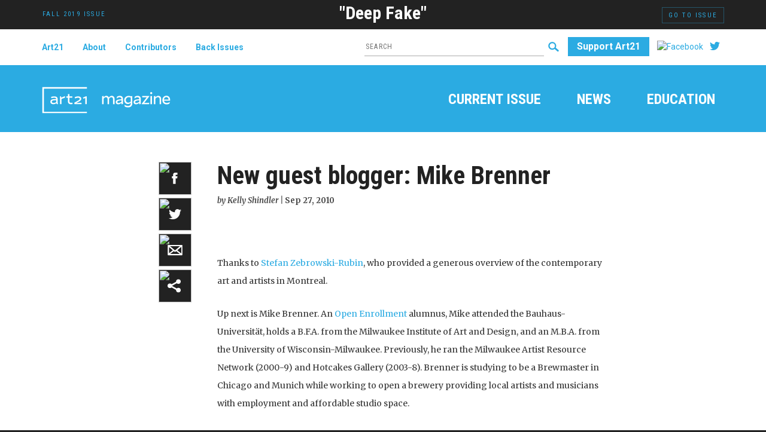

--- FILE ---
content_type: text/html; charset=UTF-8
request_url: http://magazine.art21.org/2010/09/27/new-guest-blogger-mike-brenner/
body_size: 14326
content:
<!DOCTYPE html>
<html dir="ltr" lang="en-US" prefix="og: https://ogp.me/ns#">
<head>
<meta charset="UTF-8" />

	<meta name="viewport" content="width=device-width, initial-scale=1.0">
	<link rel="profile" href="//gmpg.org/xfn/11" />
 	<link href="http://magazine.art21.org/wp-content/themes/art21mag/bootstrap/css/bootstrap.min.css" rel="stylesheet" media="screen">
	<link rel="stylesheet" type="text/css" media="all" href="http://magazine.art21.org/wp-content/themes/art21mag/style.css" />

	<link href='//fonts.googleapis.com/css?family=Merriweather:400,400italic,700italic,700|Roboto+Condensed:700,400|Roboto:700,400' rel='stylesheet' type='text/css'>	
	<link rel="pingback" href="http://magazine.art21.org/xmlrpc.php" />
<script type="text/javascript">
/* <![CDATA[ */
(()=>{var e={};e.g=function(){if("object"==typeof globalThis)return globalThis;try{return this||new Function("return this")()}catch(e){if("object"==typeof window)return window}}(),function({ampUrl:n,isCustomizePreview:t,isAmpDevMode:r,noampQueryVarName:o,noampQueryVarValue:s,disabledStorageKey:i,mobileUserAgents:a,regexRegex:c}){if("undefined"==typeof sessionStorage)return;const d=new RegExp(c);if(!a.some((e=>{const n=e.match(d);return!(!n||!new RegExp(n[1],n[2]).test(navigator.userAgent))||navigator.userAgent.includes(e)})))return;e.g.addEventListener("DOMContentLoaded",(()=>{const e=document.getElementById("amp-mobile-version-switcher");if(!e)return;e.hidden=!1;const n=e.querySelector("a[href]");n&&n.addEventListener("click",(()=>{sessionStorage.removeItem(i)}))}));const g=r&&["paired-browsing-non-amp","paired-browsing-amp"].includes(window.name);if(sessionStorage.getItem(i)||t||g)return;const u=new URL(location.href),m=new URL(n);m.hash=u.hash,u.searchParams.has(o)&&s===u.searchParams.get(o)?sessionStorage.setItem(i,"1"):m.href!==u.href&&(window.stop(),location.replace(m.href))}({"ampUrl":"https:\/\/magazine.art21.org\/2010\/09\/27\/new-guest-blogger-mike-brenner\/?amp=1","noampQueryVarName":"noamp","noampQueryVarValue":"mobile","disabledStorageKey":"amp_mobile_redirect_disabled","mobileUserAgents":["Mobile","Android","Silk\/","Kindle","BlackBerry","Opera Mini","Opera Mobi"],"regexRegex":"^\\\/((?:.|\\n)+)\\\/([i]*)$","isCustomizePreview":false,"isAmpDevMode":false})})();
/* ]]> */
</script>
	<style>img:is([sizes="auto" i], [sizes^="auto," i]) { contain-intrinsic-size: 3000px 1500px }</style>
	
		<!-- All in One SEO 4.9.3 - aioseo.com -->
		<title>New guest blogger: Mike Brenner - Art21 Magazine</title>
	<meta name="description" content="Thanks to Stefan Zebrowski-Rubin, who provided a generous overview of the contemporary art and artists in Montreal. Up next is Mike Brenner. An Open Enrollment alumnus, Mike attended the Bauhaus-Universität, holds a B.F.A. from the Milwaukee Institute of Art and Design, and an M.B.A. from the University of Wisconsin-Milwaukee. Previously, he ran the Milwaukee Artist" />
	<meta name="robots" content="max-image-preview:large" />
	<meta name="author" content="Kelly Shindler"/>
	<link rel="canonical" href="https://magazine.art21.org/2010/09/27/new-guest-blogger-mike-brenner/" />
	<meta name="generator" content="All in One SEO (AIOSEO) 4.9.3" />
		<meta property="og:locale" content="en_US" />
		<meta property="og:site_name" content="Art21 Magazine - An online space for insightful writing on contemporary art and artists" />
		<meta property="og:type" content="article" />
		<meta property="og:title" content="New guest blogger: Mike Brenner - Art21 Magazine" />
		<meta property="og:description" content="Thanks to Stefan Zebrowski-Rubin, who provided a generous overview of the contemporary art and artists in Montreal. Up next is Mike Brenner. An Open Enrollment alumnus, Mike attended the Bauhaus-Universität, holds a B.F.A. from the Milwaukee Institute of Art and Design, and an M.B.A. from the University of Wisconsin-Milwaukee. Previously, he ran the Milwaukee Artist" />
		<meta property="og:url" content="https://magazine.art21.org/2010/09/27/new-guest-blogger-mike-brenner/" />
		<meta property="article:published_time" content="2010-09-27T15:36:23+00:00" />
		<meta property="article:modified_time" content="2010-09-27T15:36:34+00:00" />
		<meta name="twitter:card" content="summary_large_image" />
		<meta name="twitter:title" content="New guest blogger: Mike Brenner - Art21 Magazine" />
		<meta name="twitter:description" content="Thanks to Stefan Zebrowski-Rubin, who provided a generous overview of the contemporary art and artists in Montreal. Up next is Mike Brenner. An Open Enrollment alumnus, Mike attended the Bauhaus-Universität, holds a B.F.A. from the Milwaukee Institute of Art and Design, and an M.B.A. from the University of Wisconsin-Milwaukee. Previously, he ran the Milwaukee Artist" />
		<script type="application/ld+json" class="aioseo-schema">
			{"@context":"https:\/\/schema.org","@graph":[{"@type":"BlogPosting","@id":"https:\/\/magazine.art21.org\/2010\/09\/27\/new-guest-blogger-mike-brenner\/#blogposting","name":"New guest blogger: Mike Brenner - Art21 Magazine","headline":"New guest blogger: Mike Brenner","author":{"@id":"https:\/\/magazine.art21.org\/author\/kelly-shindler\/#author"},"publisher":{"@id":"https:\/\/magazine.art21.org\/#organization"},"image":{"@type":"ImageObject","url":"https:\/\/magazine.art21.org\/wp-content\/uploads\/2010\/09\/IMG_0001-e1285601517101.jpeg","width":269,"height":360},"datePublished":"2010-09-27T11:36:23-04:00","dateModified":"2010-09-27T11:36:34-04:00","inLanguage":"en-US","mainEntityOfPage":{"@id":"https:\/\/magazine.art21.org\/2010\/09\/27\/new-guest-blogger-mike-brenner\/#webpage"},"isPartOf":{"@id":"https:\/\/magazine.art21.org\/2010\/09\/27\/new-guest-blogger-mike-brenner\/#webpage"},"articleSection":"News, Writer-in-Residence"},{"@type":"BreadcrumbList","@id":"https:\/\/magazine.art21.org\/2010\/09\/27\/new-guest-blogger-mike-brenner\/#breadcrumblist","itemListElement":[{"@type":"ListItem","@id":"https:\/\/magazine.art21.org#listItem","position":1,"name":"Home","item":"https:\/\/magazine.art21.org","nextItem":{"@type":"ListItem","@id":"https:\/\/magazine.art21.org\/category\/art21-news\/#listItem","name":"News"}},{"@type":"ListItem","@id":"https:\/\/magazine.art21.org\/category\/art21-news\/#listItem","position":2,"name":"News","item":"https:\/\/magazine.art21.org\/category\/art21-news\/","nextItem":{"@type":"ListItem","@id":"https:\/\/magazine.art21.org\/2010\/09\/27\/new-guest-blogger-mike-brenner\/#listItem","name":"New guest blogger: Mike Brenner"},"previousItem":{"@type":"ListItem","@id":"https:\/\/magazine.art21.org#listItem","name":"Home"}},{"@type":"ListItem","@id":"https:\/\/magazine.art21.org\/2010\/09\/27\/new-guest-blogger-mike-brenner\/#listItem","position":3,"name":"New guest blogger: Mike Brenner","previousItem":{"@type":"ListItem","@id":"https:\/\/magazine.art21.org\/category\/art21-news\/#listItem","name":"News"}}]},{"@type":"Organization","@id":"https:\/\/magazine.art21.org\/#organization","name":"Art21 Magazine","description":"An online space for insightful writing on contemporary art and artists","url":"https:\/\/magazine.art21.org\/"},{"@type":"Person","@id":"https:\/\/magazine.art21.org\/author\/kelly-shindler\/#author","url":"https:\/\/magazine.art21.org\/author\/kelly-shindler\/","name":"Kelly Shindler"},{"@type":"WebPage","@id":"https:\/\/magazine.art21.org\/2010\/09\/27\/new-guest-blogger-mike-brenner\/#webpage","url":"https:\/\/magazine.art21.org\/2010\/09\/27\/new-guest-blogger-mike-brenner\/","name":"New guest blogger: Mike Brenner - Art21 Magazine","description":"Thanks to Stefan Zebrowski-Rubin, who provided a generous overview of the contemporary art and artists in Montreal. Up next is Mike Brenner. An Open Enrollment alumnus, Mike attended the Bauhaus-Universit\u00e4t, holds a B.F.A. from the Milwaukee Institute of Art and Design, and an M.B.A. from the University of Wisconsin-Milwaukee. Previously, he ran the Milwaukee Artist","inLanguage":"en-US","isPartOf":{"@id":"https:\/\/magazine.art21.org\/#website"},"breadcrumb":{"@id":"https:\/\/magazine.art21.org\/2010\/09\/27\/new-guest-blogger-mike-brenner\/#breadcrumblist"},"author":{"@id":"https:\/\/magazine.art21.org\/author\/kelly-shindler\/#author"},"creator":{"@id":"https:\/\/magazine.art21.org\/author\/kelly-shindler\/#author"},"image":{"@type":"ImageObject","url":"https:\/\/magazine.art21.org\/wp-content\/uploads\/2010\/09\/IMG_0001-e1285601517101.jpeg","@id":"https:\/\/magazine.art21.org\/2010\/09\/27\/new-guest-blogger-mike-brenner\/#mainImage","width":269,"height":360},"primaryImageOfPage":{"@id":"https:\/\/magazine.art21.org\/2010\/09\/27\/new-guest-blogger-mike-brenner\/#mainImage"},"datePublished":"2010-09-27T11:36:23-04:00","dateModified":"2010-09-27T11:36:34-04:00"},{"@type":"WebSite","@id":"https:\/\/magazine.art21.org\/#website","url":"https:\/\/magazine.art21.org\/","name":"Art21 Magazine","description":"An online space for insightful writing on contemporary art and artists","inLanguage":"en-US","publisher":{"@id":"https:\/\/magazine.art21.org\/#organization"}}]}
		</script>
		<!-- All in One SEO -->

<link rel='dns-prefetch' href='//ajax.googleapis.com' />
<link rel='dns-prefetch' href='//netdna.bootstrapcdn.com' />
<script type="text/javascript">
/* <![CDATA[ */
window._wpemojiSettings = {"baseUrl":"https:\/\/s.w.org\/images\/core\/emoji\/16.0.1\/72x72\/","ext":".png","svgUrl":"https:\/\/s.w.org\/images\/core\/emoji\/16.0.1\/svg\/","svgExt":".svg","source":{"concatemoji":"http:\/\/magazine.art21.org\/wp-includes\/js\/wp-emoji-release.min.js?ver=6.8.3"}};
/*! This file is auto-generated */
!function(s,n){var o,i,e;function c(e){try{var t={supportTests:e,timestamp:(new Date).valueOf()};sessionStorage.setItem(o,JSON.stringify(t))}catch(e){}}function p(e,t,n){e.clearRect(0,0,e.canvas.width,e.canvas.height),e.fillText(t,0,0);var t=new Uint32Array(e.getImageData(0,0,e.canvas.width,e.canvas.height).data),a=(e.clearRect(0,0,e.canvas.width,e.canvas.height),e.fillText(n,0,0),new Uint32Array(e.getImageData(0,0,e.canvas.width,e.canvas.height).data));return t.every(function(e,t){return e===a[t]})}function u(e,t){e.clearRect(0,0,e.canvas.width,e.canvas.height),e.fillText(t,0,0);for(var n=e.getImageData(16,16,1,1),a=0;a<n.data.length;a++)if(0!==n.data[a])return!1;return!0}function f(e,t,n,a){switch(t){case"flag":return n(e,"\ud83c\udff3\ufe0f\u200d\u26a7\ufe0f","\ud83c\udff3\ufe0f\u200b\u26a7\ufe0f")?!1:!n(e,"\ud83c\udde8\ud83c\uddf6","\ud83c\udde8\u200b\ud83c\uddf6")&&!n(e,"\ud83c\udff4\udb40\udc67\udb40\udc62\udb40\udc65\udb40\udc6e\udb40\udc67\udb40\udc7f","\ud83c\udff4\u200b\udb40\udc67\u200b\udb40\udc62\u200b\udb40\udc65\u200b\udb40\udc6e\u200b\udb40\udc67\u200b\udb40\udc7f");case"emoji":return!a(e,"\ud83e\udedf")}return!1}function g(e,t,n,a){var r="undefined"!=typeof WorkerGlobalScope&&self instanceof WorkerGlobalScope?new OffscreenCanvas(300,150):s.createElement("canvas"),o=r.getContext("2d",{willReadFrequently:!0}),i=(o.textBaseline="top",o.font="600 32px Arial",{});return e.forEach(function(e){i[e]=t(o,e,n,a)}),i}function t(e){var t=s.createElement("script");t.src=e,t.defer=!0,s.head.appendChild(t)}"undefined"!=typeof Promise&&(o="wpEmojiSettingsSupports",i=["flag","emoji"],n.supports={everything:!0,everythingExceptFlag:!0},e=new Promise(function(e){s.addEventListener("DOMContentLoaded",e,{once:!0})}),new Promise(function(t){var n=function(){try{var e=JSON.parse(sessionStorage.getItem(o));if("object"==typeof e&&"number"==typeof e.timestamp&&(new Date).valueOf()<e.timestamp+604800&&"object"==typeof e.supportTests)return e.supportTests}catch(e){}return null}();if(!n){if("undefined"!=typeof Worker&&"undefined"!=typeof OffscreenCanvas&&"undefined"!=typeof URL&&URL.createObjectURL&&"undefined"!=typeof Blob)try{var e="postMessage("+g.toString()+"("+[JSON.stringify(i),f.toString(),p.toString(),u.toString()].join(",")+"));",a=new Blob([e],{type:"text/javascript"}),r=new Worker(URL.createObjectURL(a),{name:"wpTestEmojiSupports"});return void(r.onmessage=function(e){c(n=e.data),r.terminate(),t(n)})}catch(e){}c(n=g(i,f,p,u))}t(n)}).then(function(e){for(var t in e)n.supports[t]=e[t],n.supports.everything=n.supports.everything&&n.supports[t],"flag"!==t&&(n.supports.everythingExceptFlag=n.supports.everythingExceptFlag&&n.supports[t]);n.supports.everythingExceptFlag=n.supports.everythingExceptFlag&&!n.supports.flag,n.DOMReady=!1,n.readyCallback=function(){n.DOMReady=!0}}).then(function(){return e}).then(function(){var e;n.supports.everything||(n.readyCallback(),(e=n.source||{}).concatemoji?t(e.concatemoji):e.wpemoji&&e.twemoji&&(t(e.twemoji),t(e.wpemoji)))}))}((window,document),window._wpemojiSettings);
/* ]]> */
</script>
<style id='wp-emoji-styles-inline-css' type='text/css'>

	img.wp-smiley, img.emoji {
		display: inline !important;
		border: none !important;
		box-shadow: none !important;
		height: 1em !important;
		width: 1em !important;
		margin: 0 0.07em !important;
		vertical-align: -0.1em !important;
		background: none !important;
		padding: 0 !important;
	}
</style>
<link rel='stylesheet' id='wp-block-library-css' href='http://magazine.art21.org/wp-includes/css/dist/block-library/style.min.css?ver=6.8.3' type='text/css' media='all' />
<style id='classic-theme-styles-inline-css' type='text/css'>
/*! This file is auto-generated */
.wp-block-button__link{color:#fff;background-color:#32373c;border-radius:9999px;box-shadow:none;text-decoration:none;padding:calc(.667em + 2px) calc(1.333em + 2px);font-size:1.125em}.wp-block-file__button{background:#32373c;color:#fff;text-decoration:none}
</style>
<link rel='stylesheet' id='aioseo/css/src/vue/standalone/blocks/table-of-contents/global.scss-css' href='http://magazine.art21.org/wp-content/plugins/all-in-one-seo-pack/dist/Lite/assets/css/table-of-contents/global.e90f6d47.css?ver=4.9.3' type='text/css' media='all' />
<style id='js-archive-list-archive-widget-style-inline-css' type='text/css'>
/*!***************************************************************************************************************************************************************************************************************************************!*\
  !*** css ./node_modules/css-loader/dist/cjs.js??ruleSet[1].rules[4].use[1]!./node_modules/postcss-loader/dist/cjs.js??ruleSet[1].rules[4].use[2]!./node_modules/sass-loader/dist/cjs.js??ruleSet[1].rules[4].use[3]!./src/style.scss ***!
  \***************************************************************************************************************************************************************************************************************************************/
@charset "UTF-8";
/**
 * The following styles get applied both on the front of your site
 * and in the editor.
 *
 * Replace them with your own styles or remove the file completely.
 */
.js-archive-list a,
.js-archive-list a:focus,
.js-archive-list a:hover {
  text-decoration: none;
}
.js-archive-list .loading {
  display: inline-block;
  padding-left: 5px;
  vertical-align: middle;
  width: 25px;
}
.jal-hide {
  display: none;
}
.widget_jaw_widget ul.jaw_widget,
ul.jaw_widget ul,
body .wp-block-js-archive-list-archive-widget ul.jaw_widget,
body .wp-block-js-archive-list-archive-widget ul.jaw_widget ul,
body ul.jaw_widget {
  list-style: none;
  margin-left: 0;
  padding-left: 0;
}
.widget_jaw_widget ul.jaw_widget li,
.wp-block-js-archive-list-archive-widget ul.jaw_widget li,
.jaw_widget ul li {
  padding-left: 1rem;
  list-style: none;
}
.widget_jaw_widget ul.jaw_widget li::before,
.wp-block-js-archive-list-archive-widget ul.jaw_widget li::before,
.jaw_widget ul li::before {
  content: "";
}
.widget_jaw_widget ul.jaw_widget li .post-date::before,
.wp-block-js-archive-list-archive-widget ul.jaw_widget li .post-date::before,
.jaw_widget ul li .post-date::before {
  content: "—";
  padding-right: 5px;
}
.widget_jaw_widget ul.jaw_widget li .post-date,
.wp-block-js-archive-list-archive-widget ul.jaw_widget li .post-date,
.jaw_widget ul li .post-date {
  padding-left: 5px;
}
/** Bullet's padding **/
.jaw_symbol {
  margin-right: 0.5rem;
}

/*# sourceMappingURL=style-index.css.map*/
</style>
<style id='jquery-categories-list-categories-block-style-inline-css' type='text/css'>
/*!***************************************************************************************************************************************************************************************************************************************!*\
  !*** css ./node_modules/css-loader/dist/cjs.js??ruleSet[1].rules[4].use[1]!./node_modules/postcss-loader/dist/cjs.js??ruleSet[1].rules[4].use[2]!./node_modules/sass-loader/dist/cjs.js??ruleSet[1].rules[4].use[3]!./src/style.scss ***!
  \***************************************************************************************************************************************************************************************************************************************/
.js-categories-list a, .js-categories-list a:focus, .js-categories-list a:hover {
  text-decoration: none;
}

.js-categories-list .loading {
  display: inline-block;
  padding-left: 5px;
  vertical-align: middle;
  width: 25px;
}

.jcl-hide {
  display: none;
}

body .wp-block-js-categories-list-categories-widget ul.jcl_widget,
body .wp-block-js-categories-list-categories-widget ul.jcl_widget ul,
body ul.jcl_widget, ul.jcl_widget ul {
  list-style: none;
  padding-left: 0;
}

.wp-block-js-categories-list-categories-widget ul.jcl_widget li,
.jcl_widget ul li {
  list-style: none;
}

.jcl_widget li a {
  display: inline-block;
}

/** Bullet's padding **/
.jcl_symbol {
  width: 16px;
  min-height: 16px;
}

.layout-left .jcl_symbol {
  margin-right: 5px;
  display: inline-block;
}

.layout-right .jcl_symbol {
  margin-left: 5px;
}

.layout-right .no_child {
  display: none;
}


/**
 * The following styles get applied both on the front of your site
 * and in the editor.
 *
 * Replace them with your own styles or remove the file completely.
 */

/*# sourceMappingURL=style-index.css.map*/
</style>
<style id='global-styles-inline-css' type='text/css'>
:root{--wp--preset--aspect-ratio--square: 1;--wp--preset--aspect-ratio--4-3: 4/3;--wp--preset--aspect-ratio--3-4: 3/4;--wp--preset--aspect-ratio--3-2: 3/2;--wp--preset--aspect-ratio--2-3: 2/3;--wp--preset--aspect-ratio--16-9: 16/9;--wp--preset--aspect-ratio--9-16: 9/16;--wp--preset--color--black: #000000;--wp--preset--color--cyan-bluish-gray: #abb8c3;--wp--preset--color--white: #ffffff;--wp--preset--color--pale-pink: #f78da7;--wp--preset--color--vivid-red: #cf2e2e;--wp--preset--color--luminous-vivid-orange: #ff6900;--wp--preset--color--luminous-vivid-amber: #fcb900;--wp--preset--color--light-green-cyan: #7bdcb5;--wp--preset--color--vivid-green-cyan: #00d084;--wp--preset--color--pale-cyan-blue: #8ed1fc;--wp--preset--color--vivid-cyan-blue: #0693e3;--wp--preset--color--vivid-purple: #9b51e0;--wp--preset--gradient--vivid-cyan-blue-to-vivid-purple: linear-gradient(135deg,rgba(6,147,227,1) 0%,rgb(155,81,224) 100%);--wp--preset--gradient--light-green-cyan-to-vivid-green-cyan: linear-gradient(135deg,rgb(122,220,180) 0%,rgb(0,208,130) 100%);--wp--preset--gradient--luminous-vivid-amber-to-luminous-vivid-orange: linear-gradient(135deg,rgba(252,185,0,1) 0%,rgba(255,105,0,1) 100%);--wp--preset--gradient--luminous-vivid-orange-to-vivid-red: linear-gradient(135deg,rgba(255,105,0,1) 0%,rgb(207,46,46) 100%);--wp--preset--gradient--very-light-gray-to-cyan-bluish-gray: linear-gradient(135deg,rgb(238,238,238) 0%,rgb(169,184,195) 100%);--wp--preset--gradient--cool-to-warm-spectrum: linear-gradient(135deg,rgb(74,234,220) 0%,rgb(151,120,209) 20%,rgb(207,42,186) 40%,rgb(238,44,130) 60%,rgb(251,105,98) 80%,rgb(254,248,76) 100%);--wp--preset--gradient--blush-light-purple: linear-gradient(135deg,rgb(255,206,236) 0%,rgb(152,150,240) 100%);--wp--preset--gradient--blush-bordeaux: linear-gradient(135deg,rgb(254,205,165) 0%,rgb(254,45,45) 50%,rgb(107,0,62) 100%);--wp--preset--gradient--luminous-dusk: linear-gradient(135deg,rgb(255,203,112) 0%,rgb(199,81,192) 50%,rgb(65,88,208) 100%);--wp--preset--gradient--pale-ocean: linear-gradient(135deg,rgb(255,245,203) 0%,rgb(182,227,212) 50%,rgb(51,167,181) 100%);--wp--preset--gradient--electric-grass: linear-gradient(135deg,rgb(202,248,128) 0%,rgb(113,206,126) 100%);--wp--preset--gradient--midnight: linear-gradient(135deg,rgb(2,3,129) 0%,rgb(40,116,252) 100%);--wp--preset--font-size--small: 13px;--wp--preset--font-size--medium: 20px;--wp--preset--font-size--large: 36px;--wp--preset--font-size--x-large: 42px;--wp--preset--spacing--20: 0.44rem;--wp--preset--spacing--30: 0.67rem;--wp--preset--spacing--40: 1rem;--wp--preset--spacing--50: 1.5rem;--wp--preset--spacing--60: 2.25rem;--wp--preset--spacing--70: 3.38rem;--wp--preset--spacing--80: 5.06rem;--wp--preset--shadow--natural: 6px 6px 9px rgba(0, 0, 0, 0.2);--wp--preset--shadow--deep: 12px 12px 50px rgba(0, 0, 0, 0.4);--wp--preset--shadow--sharp: 6px 6px 0px rgba(0, 0, 0, 0.2);--wp--preset--shadow--outlined: 6px 6px 0px -3px rgba(255, 255, 255, 1), 6px 6px rgba(0, 0, 0, 1);--wp--preset--shadow--crisp: 6px 6px 0px rgba(0, 0, 0, 1);}:where(.is-layout-flex){gap: 0.5em;}:where(.is-layout-grid){gap: 0.5em;}body .is-layout-flex{display: flex;}.is-layout-flex{flex-wrap: wrap;align-items: center;}.is-layout-flex > :is(*, div){margin: 0;}body .is-layout-grid{display: grid;}.is-layout-grid > :is(*, div){margin: 0;}:where(.wp-block-columns.is-layout-flex){gap: 2em;}:where(.wp-block-columns.is-layout-grid){gap: 2em;}:where(.wp-block-post-template.is-layout-flex){gap: 1.25em;}:where(.wp-block-post-template.is-layout-grid){gap: 1.25em;}.has-black-color{color: var(--wp--preset--color--black) !important;}.has-cyan-bluish-gray-color{color: var(--wp--preset--color--cyan-bluish-gray) !important;}.has-white-color{color: var(--wp--preset--color--white) !important;}.has-pale-pink-color{color: var(--wp--preset--color--pale-pink) !important;}.has-vivid-red-color{color: var(--wp--preset--color--vivid-red) !important;}.has-luminous-vivid-orange-color{color: var(--wp--preset--color--luminous-vivid-orange) !important;}.has-luminous-vivid-amber-color{color: var(--wp--preset--color--luminous-vivid-amber) !important;}.has-light-green-cyan-color{color: var(--wp--preset--color--light-green-cyan) !important;}.has-vivid-green-cyan-color{color: var(--wp--preset--color--vivid-green-cyan) !important;}.has-pale-cyan-blue-color{color: var(--wp--preset--color--pale-cyan-blue) !important;}.has-vivid-cyan-blue-color{color: var(--wp--preset--color--vivid-cyan-blue) !important;}.has-vivid-purple-color{color: var(--wp--preset--color--vivid-purple) !important;}.has-black-background-color{background-color: var(--wp--preset--color--black) !important;}.has-cyan-bluish-gray-background-color{background-color: var(--wp--preset--color--cyan-bluish-gray) !important;}.has-white-background-color{background-color: var(--wp--preset--color--white) !important;}.has-pale-pink-background-color{background-color: var(--wp--preset--color--pale-pink) !important;}.has-vivid-red-background-color{background-color: var(--wp--preset--color--vivid-red) !important;}.has-luminous-vivid-orange-background-color{background-color: var(--wp--preset--color--luminous-vivid-orange) !important;}.has-luminous-vivid-amber-background-color{background-color: var(--wp--preset--color--luminous-vivid-amber) !important;}.has-light-green-cyan-background-color{background-color: var(--wp--preset--color--light-green-cyan) !important;}.has-vivid-green-cyan-background-color{background-color: var(--wp--preset--color--vivid-green-cyan) !important;}.has-pale-cyan-blue-background-color{background-color: var(--wp--preset--color--pale-cyan-blue) !important;}.has-vivid-cyan-blue-background-color{background-color: var(--wp--preset--color--vivid-cyan-blue) !important;}.has-vivid-purple-background-color{background-color: var(--wp--preset--color--vivid-purple) !important;}.has-black-border-color{border-color: var(--wp--preset--color--black) !important;}.has-cyan-bluish-gray-border-color{border-color: var(--wp--preset--color--cyan-bluish-gray) !important;}.has-white-border-color{border-color: var(--wp--preset--color--white) !important;}.has-pale-pink-border-color{border-color: var(--wp--preset--color--pale-pink) !important;}.has-vivid-red-border-color{border-color: var(--wp--preset--color--vivid-red) !important;}.has-luminous-vivid-orange-border-color{border-color: var(--wp--preset--color--luminous-vivid-orange) !important;}.has-luminous-vivid-amber-border-color{border-color: var(--wp--preset--color--luminous-vivid-amber) !important;}.has-light-green-cyan-border-color{border-color: var(--wp--preset--color--light-green-cyan) !important;}.has-vivid-green-cyan-border-color{border-color: var(--wp--preset--color--vivid-green-cyan) !important;}.has-pale-cyan-blue-border-color{border-color: var(--wp--preset--color--pale-cyan-blue) !important;}.has-vivid-cyan-blue-border-color{border-color: var(--wp--preset--color--vivid-cyan-blue) !important;}.has-vivid-purple-border-color{border-color: var(--wp--preset--color--vivid-purple) !important;}.has-vivid-cyan-blue-to-vivid-purple-gradient-background{background: var(--wp--preset--gradient--vivid-cyan-blue-to-vivid-purple) !important;}.has-light-green-cyan-to-vivid-green-cyan-gradient-background{background: var(--wp--preset--gradient--light-green-cyan-to-vivid-green-cyan) !important;}.has-luminous-vivid-amber-to-luminous-vivid-orange-gradient-background{background: var(--wp--preset--gradient--luminous-vivid-amber-to-luminous-vivid-orange) !important;}.has-luminous-vivid-orange-to-vivid-red-gradient-background{background: var(--wp--preset--gradient--luminous-vivid-orange-to-vivid-red) !important;}.has-very-light-gray-to-cyan-bluish-gray-gradient-background{background: var(--wp--preset--gradient--very-light-gray-to-cyan-bluish-gray) !important;}.has-cool-to-warm-spectrum-gradient-background{background: var(--wp--preset--gradient--cool-to-warm-spectrum) !important;}.has-blush-light-purple-gradient-background{background: var(--wp--preset--gradient--blush-light-purple) !important;}.has-blush-bordeaux-gradient-background{background: var(--wp--preset--gradient--blush-bordeaux) !important;}.has-luminous-dusk-gradient-background{background: var(--wp--preset--gradient--luminous-dusk) !important;}.has-pale-ocean-gradient-background{background: var(--wp--preset--gradient--pale-ocean) !important;}.has-electric-grass-gradient-background{background: var(--wp--preset--gradient--electric-grass) !important;}.has-midnight-gradient-background{background: var(--wp--preset--gradient--midnight) !important;}.has-small-font-size{font-size: var(--wp--preset--font-size--small) !important;}.has-medium-font-size{font-size: var(--wp--preset--font-size--medium) !important;}.has-large-font-size{font-size: var(--wp--preset--font-size--large) !important;}.has-x-large-font-size{font-size: var(--wp--preset--font-size--x-large) !important;}
:where(.wp-block-post-template.is-layout-flex){gap: 1.25em;}:where(.wp-block-post-template.is-layout-grid){gap: 1.25em;}
:where(.wp-block-columns.is-layout-flex){gap: 2em;}:where(.wp-block-columns.is-layout-grid){gap: 2em;}
:root :where(.wp-block-pullquote){font-size: 1.5em;line-height: 1.6;}
</style>
<link rel='stylesheet' id='cpsh-shortcodes-css' href='http://magazine.art21.org/wp-content/plugins/column-shortcodes/assets/css/shortcodes.css?ver=1.0.1' type='text/css' media='all' />
<link rel='stylesheet' id='font-awesome-css' href='//netdna.bootstrapcdn.com/font-awesome/4.1.0/css/font-awesome.css' type='text/css' media='screen' />
<link rel='stylesheet' id='bb-taps-editor-style-shared-css' href='http://magazine.art21.org/wp-content/themes/art21mag/editor-style-shared.css?ver=6.8.3' type='text/css' media='all' />
<link rel='stylesheet' id='display-authors-widget-styles-css' href='http://magazine.art21.org/wp-content/plugins/display-authors-widget/css/display-authors-widget.css?ver=20141604' type='text/css' media='all' />
<link rel='stylesheet' id='dry_awp_theme_style-css' href='http://magazine.art21.org/wp-content/plugins/advanced-wp-columns/assets/css/awp-columns.css?ver=6.8.3' type='text/css' media='all' />
<style id='dry_awp_theme_style-inline-css' type='text/css'>
@media screen and (max-width: 1024px) {	.csColumn {		clear: both !important;		float: none !important;		text-align: center !important;		margin-left:  10% !important;		margin-right: 10% !important;		width: 80% !important;	}	.csColumnGap {		display: none !important;	}}
</style>
<link rel='stylesheet' id='wp-add-custom-css-css' href='https://magazine.art21.org?display_custom_css=css&#038;ver=6.8.3' type='text/css' media='all' />
<link rel='stylesheet' id='jquery.lightbox.min.css-css' href='http://magazine.art21.org/wp-content/plugins/wp-jquery-lightbox/styles/lightbox.min.css?ver=1.4.8.2' type='text/css' media='all' />
<script>var jquery_placeholder_url = 'http://magazine.art21.org/wp-content/plugins/gravity-forms-placeholders/jquery.placeholder-1.0.1.js';</script><script type="text/javascript">
window.slideDeck2Version = "2.3.10";
window.slideDeck2Distribution = "pro";
</script>
<script type="text/javascript" src="//ajax.googleapis.com/ajax/libs/jquery/1.10.2/jquery.min.js" id="jquery-js"></script>
<script type="text/javascript" src="http://magazine.art21.org/wp-content/plugins/gravity-forms-placeholders/gf.placeholders.js?ver=1.0" id="_gf_placeholders-js"></script>
<link rel="https://api.w.org/" href="https://magazine.art21.org/wp-json/" /><link rel="alternate" title="JSON" type="application/json" href="https://magazine.art21.org/wp-json/wp/v2/posts/28408" /><link rel="EditURI" type="application/rsd+xml" title="RSD" href="https://magazine.art21.org/xmlrpc.php?rsd" />
<link rel='shortlink' href='https://magazine.art21.org/?p=28408' />
<link rel="alternate" title="oEmbed (JSON)" type="application/json+oembed" href="https://magazine.art21.org/wp-json/oembed/1.0/embed?url=https%3A%2F%2Fmagazine.art21.org%2F2010%2F09%2F27%2Fnew-guest-blogger-mike-brenner%2F" />
<link rel="alternate" title="oEmbed (XML)" type="text/xml+oembed" href="https://magazine.art21.org/wp-json/oembed/1.0/embed?url=https%3A%2F%2Fmagazine.art21.org%2F2010%2F09%2F27%2Fnew-guest-blogger-mike-brenner%2F&#038;format=xml" />

<style>
.scroll-back-to-top-wrapper {
    position: fixed;
	opacity: 0;
	visibility: hidden;
	overflow: hidden;
	text-align: center;
	z-index: 99999999;
    background-color: #cccccc;
	color: #222222;
	width: 40px;
	height: 38px;
	line-height: 38px;
	right: 0px;
	bottom: 30px;
	padding-top: 2px;
	border-top-left-radius: 10px;
	border-bottom-left-radius: 10px;
	-webkit-transition: all 0.5s ease-in-out;
	-moz-transition: all 0.5s ease-in-out;
	-ms-transition: all 0.5s ease-in-out;
	-o-transition: all 0.5s ease-in-out;
	transition: all 0.5s ease-in-out;
}
.scroll-back-to-top-wrapper:hover {
	background-color: #222222;
  color: #eeeeee;
}
.scroll-back-to-top-wrapper.show {
    visibility:visible;
    cursor:pointer;
	opacity: 0.8;
}
.scroll-back-to-top-wrapper i.fa {
	line-height: inherit;
}
.scroll-back-to-top-wrapper .fa-lg {
	vertical-align: 0;
}
</style><link rel="alternate" type="text/html" media="only screen and (max-width: 640px)" href="https://magazine.art21.org/2010/09/27/new-guest-blogger-mike-brenner/?amp=1">
<!-- OG TAGS -->
<meta property="og:url" content="https://magazine.art21.org/2010/09/27/new-guest-blogger-mike-brenner/" />
<meta property="og:title" content="New guest blogger: Mike Brenner | Art21 Magazine" />
<meta property="og:description" content="Thanks to Stefan Zebrowski-Rubin, who provided a generous overview of the contemporary art and artists in Montreal. Up next is Mike Brenner. An Open Enrollment alumnus, Mike attended the Bauhaus-Universität, &hellip;" />
<meta property="og:site_name" content="Art21 Magazine" />
<meta property="og:image" content="https://magazine.art21.org/wp-content/uploads/2010/09/IMG_0001.jpeg" />
<meta property="og:type" content="article" />
<meta property="article:publisher" content="https://www.facebook.com/art21" />

<!-- TWITTER CARD TAGS -->
<meta property="twitter:card" content="summary_large_image" />
<meta property="twitter:site" content="@art21" />
<meta property="twitter:image:src" content="https://magazine.art21.org/wp-content/uploads/2010/09/IMG_0001.jpeg" />

<link rel="amphtml" href="https://magazine.art21.org/2010/09/27/new-guest-blogger-mike-brenner/?amp=1"><style>#amp-mobile-version-switcher{left:0;position:absolute;width:100%;z-index:100}#amp-mobile-version-switcher>a{background-color:#444;border:0;color:#eaeaea;display:block;font-family:-apple-system,BlinkMacSystemFont,Segoe UI,Roboto,Oxygen-Sans,Ubuntu,Cantarell,Helvetica Neue,sans-serif;font-size:16px;font-weight:600;padding:15px 0;text-align:center;-webkit-text-decoration:none;text-decoration:none}#amp-mobile-version-switcher>a:active,#amp-mobile-version-switcher>a:focus,#amp-mobile-version-switcher>a:hover{-webkit-text-decoration:underline;text-decoration:underline}</style>
<!-- ICONS -->
<link rel="apple-touch-icon-precomposed" href="/apple-touch-icon-57x57.png">
<link rel="apple-touch-icon-precomposed" sizes="72x72" href="/apple-touch-icon-72x72.png">
<link rel="apple-touch-icon-precomposed" sizes="114x114" href="/apple-touch-icon-114x114.png">
<link rel="apple-touch-icon-precomposed" sizes="144x144" href="/apple-touch-icon-144x144.png">
</head>

<body class="wp-singular post-template-default single single-post postid-28408 single-format-standard wp-theme-art21mag art21-news writer-in-residence">

	<div class="header">
		<div class="issue-banner">
			<div class="container">
				<a class="current-issue-label" href="https://magazine.art21.org/deep-fake-issue">Fall 2019 Issue</a>
				<a class="current-issue-title" href="https://magazine.art21.org/deep-fake-issue">&quot;Deep Fake&quot;</a>
				<a class="current-issue-go-to" href="https://magazine.art21.org/deep-fake-issue">Go to Issue</a>
			</div>
		</div><!-- .issue-banner -->

		<div class="about-banner">
			<div class="container">
				<div class="row">
					<div class="col-xs-4 col-sm-4 ">
						<div class="menu-about-menu-container"><ul id="menu-about-menu" class="nav nav-pills"><li id="menu-item-82150" class="menu-item menu-item-type-custom menu-item-object-custom menu-item-82150"><a target="_blank" href="https://art21.org">Art21</a></li>
<li id="menu-item-92727" class="menu-item menu-item-type-post_type menu-item-object-page menu-item-92727"><a href="https://magazine.art21.org/about-the-art21-magazine/">About</a></li>
<li id="menu-item-91774" class="menu-item menu-item-type-post_type menu-item-object-page menu-item-91774"><a href="https://magazine.art21.org/contributors/">Contributors</a></li>
<li id="menu-item-93578" class="menu-item menu-item-type-post_type menu-item-object-page menu-item-93578"><a href="https://magazine.art21.org/back-issues/">Back Issues</a></li>
</ul></div>					</div>
					<div class="col-xs-8 col-sm-8 ">
						<div class="right-wrap">
							<form action="/" method="get">
							    <fieldset>
							        <input type="text" placeholder="Search" name="s" id="search" value="" />
							        <input type="image" width="32" height="32" alt="Search" src="http://magazine.art21.org/wp-content/themes/art21mag/images/search-btn.png" />
							    </fieldset>
							</form>

							<div class="btn-wrap pull-right">
								<a class="btn btn-primary support-btn" href="https://art21.org/give/" target="_blank">
									Support Art21</a> 
								<a class="social-link" href="https://www.facebook.com/art21" target="_blank">
									<img width="32" height="32" src="/wp-content/themes/art21mag/images/facebook-icon.png" alt="Facebook" /></a> 
								<a class="social-link" href="https://twitter.com/art21" target="_blank">
									<img width="32" height="32" src="/wp-content/themes/art21mag/images/twitter-icon.png" alt="Twitter" /></a> 
							</div>
						</div>
					</div>
				</div>
			</div>
		</div><!-- .about-banner -->






		<div class="container">

			<div class="navbar navbar-default" role="navigation">
			
			<!-- .navbar-toggle is used as the toggle for collapsed navbar content -->
		    <button type="button" class="navbar-toggle" data-toggle="collapse" data-target=".navbar-collapse">
		      <span class="sr-only">Toggle navigation</span>
		      <span class="icon-bar"></span>
		      <span class="icon-bar"></span>
		      <span class="icon-bar"></span>
		    </button>

		    <!-- Be sure to leave the brand out there if you want it shown -->
			<a class="navbar-brand" href="https://magazine.art21.org/" title="Art21 Magazine" rel="home">
				<img width="215" height="95" src="http://magazine.art21.org/wp-content/themes/art21mag/images/art21-magazine-logo.png" alt="Art21 Magazine" />
			</a>

			    <div class="collapse navbar-collapse">

			    	

				
				<ul id="menu-main-menu" class="nav navbar-nav main-nav"><li id="menu-item-93176" class="menu-item menu-item-type-custom menu-item-object-custom menu-item-93176"><a href="https://magazine.art21.org/deep-fake-issue">Current Issue</a></li>
<li id="menu-item-82157" class="menu-item menu-item-type-taxonomy menu-item-object-category current-post-ancestor current-menu-parent current-post-parent menu-item-82157"><a href="https://magazine.art21.org/category/art21-news/">News</a></li>
<li id="menu-item-95786" class="menu-item menu-item-type-post_type menu-item-object-page menu-item-95786"><a href="https://magazine.art21.org/art21-education/">Education</a></li>
</ul>

				</div><!-- /.nav-collapse -->
			</div><!-- /.navbar -->
			
		</div><!-- .container -->
		

		

	</div><!-- .header -->
	<div class="content-wrapper">



		<div class="container">
			<div class="row">

				<div class="col-md-1 col-md-offset-2">
					<!-- AddThis Button BEGIN -->
					<div class="addthis_toolbox addthis_default_style addthis_32x32_style">
					
						<a class="addthis_button_facebook">
							<img src="http://blog.art21.org/wp-content/uploads/2015/12/64-facebook-icon.png" width="55" height="55"/></a>
						<a class="addthis_button_twitter">
							<img src="http://blog.art21.org/wp-content/uploads/2015/12/twitter-icon.png" width="55" height="55"/></a>
						<a class="addthis_button_email">
							<img src="http://blog.art21.org/wp-content/uploads/2015/12/email-icon.png" width="55" height="55"/></a>
						<a class="addthis_button_compact">
							<img src="http://blog.art21.org/wp-content/uploads/2015/12/plus-sign-icon.png" width="55" height="55"/></a>
						
						</div>
						<script type="text/javascript">var addthis_config = {"data_track_addressbar":true};</script>
						<script type="text/javascript" src="//s7.addthis.com/js/300/addthis_widget.js#pubid=ra-4d7acb700f541cef"></script>
					<!-- AddThis Button END -->
				</div>


				<div class="col-md-7">
					<div id="content" role="main">

					

				

				<div id="post-28408" class="post-28408 post type-post status-publish format-standard has-post-thumbnail hentry category-art21-news category-writer-in-residence">
					
				
						

				 

					<h1 class="entry-title"> New guest blogger: Mike Brenner</h1>

					<div class="entry-meta">
						<span class="post-author">by Kelly Shindler</span> <span class="pipe">|</span> <span class="post-date">Sep 27, 2010</span>
					</div><!-- .entry-meta -->

					<div class="entry-content">
						<p style="text-align: center;"><a href="https://magazine.art21.org/2010/09/27/new-guest-blogger-mike-brenner/img_0001/"><img decoding="async" class="size-full wp-image-28409" title="IMG_0001" src="https://magazine.art21.org/wp-content/uploads/2010/09/IMG_0001-e1285601517101.jpeg" alt="" width="269" height="360" srcset="https://magazine.art21.org/wp-content/uploads/2010/09/IMG_0001-e1285601517101.jpeg 269w, https://magazine.art21.org/wp-content/uploads/2010/09/IMG_0001-e1285601517101-142x190.jpeg 142w" sizes="(max-width: 269px) 100vw, 269px" /></a></p>
<p>Thanks to <a title="Posts by Stefan Zebrowski-Rubin" href="../author/stefan-zebrowski-rubin/">Stefan Zebrowski-Rubin</a>, who provided a generous overview of the contemporary art and artists in Montreal.</p>
<p>Up next is Mike Brenner. An <a href="https://magazine.art21.org/category/columns/open-enrollment/" target="_blank">Open Enrollment</a> alumnus, Mike attended the Bauhaus-Universität, holds a B.F.A. from the  Milwaukee Institute of Art and Design, and an M.B.A. from the University  of Wisconsin-Milwaukee. Previously, he ran the Milwaukee Artist  Resource Network (2000-9) and Hotcakes Gallery (2003-8). Brenner is  studying to be a Brewmaster in Chicago and Munich while working to open a  brewery providing local artists and musicians with employment and  affordable studio space.</p>
											</div><!-- .entry-content -->

				
					<div class="entry-author-info">						
						<div class="author-description">
							<h2 class="author">
								<a href="https://magazine.art21.org/author/kelly-shindler/" rel="author">
									Kelly Shindler</a></h2>
							<div class="contributor-slug">
								Contributor
								
								</div>
																			
									Art21 Director of Special Projects
									<div class="author-link">
									<a href="https://magazine.art21.org/author/kelly-shindler/" rel="author">
										Go to articles									</a>
								</div><!-- #author-link	-->
								
																
						</div><!-- #author-description -->
					</div><!-- #entry-author-info -->
					<p>&nbsp;</p>

				


					<div class="entry-utility">
						<div class="category-links"><h4>Categories</h4> <ul class="post-categories">
	<li><a href="https://magazine.art21.org/category/art21-news/" rel="category tag">News</a></li>
	<li><a href="https://magazine.art21.org/category/writer-in-residence/" rel="category tag">Writer-in-Residence</a></li></ul></div> 
						
					</div><!-- .entry-utility -->
				</div><!-- #post-## -->

				<button type="button" class="btn btn-link comment-reveal" data-toggle="collapse" data-target="#allcomments">
				  0 Comments | Reply <span class="glyphicon glyphicon-comment"></span>				</button>

<div id="allcomments" class="collapse">

				
			<div id="comments">





</div><!-- #comments -->
 
</div>


					</div><!-- #content -->
				</div><!-- .col-md-8 -->

			
				
			</div><!-- .row -->
		</div><!-- .container -->

<div class="light-gray-bg">
	<div class="container">
		<div class="row">
			<div class="loop-wrapper clearfix">
				<div class="current-issue-label-home">
					<hr class="hr-top">
					<a href="https://magazine.art21.org/deep-fake-issue">
					Fall 2019 Issue</a>
					<hr class="hr-bottom">
				</div>
				<div class="current-issue-title-home text-center">
					<a href="https://magazine.art21.org/deep-fake-issue">
					&quot;Deep Fake&quot;</a>
				</div>

				
				

		<div id="post-97394" class="col-xs-12 col-sm-4 col-md-4 tile issue-tile post-97394 post type-post status-publish format-standard has-post-thumbnail hentry category-deep-fake-issue category-current-issue-features category-featured category-issues">
			<div class="post-wrapper">
				<div class="thumb-wrapper clearfix"><a class="thumbnail-link" href="https://magazine.art21.org/2019/12/04/colored-time/" title="Colored Time"><img width="300" height="190" src="https://magazine.art21.org/wp-content/uploads/2019/12/aa-serverrack-1-2-1920x1400-300x190.jpg" class="alignleft wp-post-image" alt="" decoding="async" loading="lazy" /></a></div>				<div class="post-text 
					with-thumb				">
										<h2 class="entry-title"><a href="https://magazine.art21.org/2019/12/04/colored-time/" rel="bookmark">Colored Time</a></h2>
					<div class="entry-meta">
						<span class="post-author">by American Artist</span>
					</div><!-- .entry-meta -->
				</div>

				<a class="post-excerpt post-text" href="https://magazine.art21.org/2019/12/04/colored-time/" rel="bookmark">
					<h2 class="entry-title">Colored Time</h2>
						<div class="entry-meta">
							<span class="post-author">by American Artist</span>
						</div><!-- .entry-meta -->
					<p><p>American Artist discusses science fiction in the context of contemporary art and the concept of &#8220;Colored Time.&#8221; </p>
</p>
				</a>

			</div><!-- .post-wrapper -->
		</div><!-- #post-## -->




		<div id="post-97420" class="col-xs-12 col-sm-4 col-md-4 tile issue-tile post-97420 post type-post status-publish format-standard has-post-thumbnail hentry category-deep-fake-issue category-art21-educators category-current-issue-columns category-featured category-issues category-teaching-with-contemporary-art tag-abrons-art-center tag-art-education tag-art21 tag-art21-educators tag-new-york-close-up tag-chuck-close tag-cindy-sherman tag-contemporary-art tag-extended-play tag-jaimie-warren tag-kehinde-wiley tag-laylah-ali tag-matt-roche tag-new-york-university tag-nick-cave tag-nyu-steinhardt tag-oliver-herring tag-whoop-dee-doo tag-yayoi-kusama">
			<div class="post-wrapper">
				<div class="thumb-wrapper clearfix"><a class="thumbnail-link" href="https://magazine.art21.org/2019/12/04/extending-beyond-craftsmanship-into-inquiry-and-exploration/" title="Extending Beyond Craftsmanship, into Inquiry and Exploration"><img width="300" height="190" src="https://magazine.art21.org/wp-content/uploads/2019/12/cropped-helwick-article1-classroom-01-cc-1200x358-300x190.jpg" class="alignleft wp-post-image" alt="" decoding="async" loading="lazy" /></a></div>				<div class="post-text 
					with-thumb				">
					<h5 class="column-slug">Teaching with Contemporary Art</h5>					<h2 class="entry-title"><a href="https://magazine.art21.org/2019/12/04/extending-beyond-craftsmanship-into-inquiry-and-exploration/" rel="bookmark">Extending Beyond Craftsmanship, into Inquiry and Exploration</a></h2>
					<div class="entry-meta">
						<span class="post-author">by Dana Helwick</span>
					</div><!-- .entry-meta -->
				</div>

				<a class="post-excerpt post-text" href="https://magazine.art21.org/2019/12/04/extending-beyond-craftsmanship-into-inquiry-and-exploration/" rel="bookmark">
					<h2 class="entry-title">Extending Beyond Craftsmanship, into Inquiry and Exploration</h2>
						<div class="entry-meta">
							<span class="post-author">by Dana Helwick</span>
						</div><!-- .entry-meta -->
					<p><p>Dana Joy Helwick explains how, and why, she uses contemporary artists as role models in her classroom.</p>
</p>
				</a>

			</div><!-- .post-wrapper -->
		</div><!-- #post-## -->




		<div id="post-97371" class="col-xs-12 col-sm-4 col-md-4 tile issue-tile post-97371 post type-post status-publish format-standard has-post-thumbnail hentry category-deep-fake-issue category-current-issue-features category-featured category-issues">
			<div class="post-wrapper">
				<div class="thumb-wrapper clearfix"><a class="thumbnail-link" href="https://magazine.art21.org/2019/12/04/horror-contemporary-art-and-film-in-conversation-with-dan-herschlein-and-chad-laird/" title="Horror, Contemporary Art, and Film: In Conversation with Dan Herschlein and Chad Laird"><img width="300" height="190" src="https://magazine.art21.org/wp-content/uploads/2019/12/cropped-DH-CL-HORROR-NEUEHAUS-edit-1920x1345-300x190.jpg" class="alignleft wp-post-image" alt="" decoding="async" loading="lazy" /></a></div>				<div class="post-text 
					with-thumb				">
										<h2 class="entry-title"><a href="https://magazine.art21.org/2019/12/04/horror-contemporary-art-and-film-in-conversation-with-dan-herschlein-and-chad-laird/" rel="bookmark">Horror, Contemporary Art, and Film: In Conversation with Dan Herschlein and Chad Laird</a></h2>
					<div class="entry-meta">
						<span class="post-author">by Art21</span>
					</div><!-- .entry-meta -->
				</div>

				<a class="post-excerpt post-text" href="https://magazine.art21.org/2019/12/04/horror-contemporary-art-and-film-in-conversation-with-dan-herschlein-and-chad-laird/" rel="bookmark">
					<h2 class="entry-title">Horror, Contemporary Art, and Film: In Conversation with Dan Herschlein and Chad Laird</h2>
						<div class="entry-meta">
							<span class="post-author">by Art21</span>
						</div><!-- .entry-meta -->
					<p><p>New York Close Up artist Dan Herschlein, and professor, Chad Laird, discuss the intersection of contemporary art, film and horror.</p>
</p>
				</a>

			</div><!-- .post-wrapper -->
		</div><!-- #post-## -->


				
				<div class="navigation">
					<a href="https://magazine.art21.org/deep-fake-issue">View all</a>
				</div>
			</div><!-- #loop-wrapper -->	
		</div><!-- .row -->
	</div><!-- .container -->
</div></div><!-- .light-gray-bg -->

</div><!-- .content-wrapper -->
	
<div class="footer">
	

	
	

	<div class="container">

		<div id="footer-widget-area" role="complementary">

			<div class="row">

				<div class="col-sm-3 col-md-2 text-center">
					<a class="footer-logo text-center" href="https://magazine.art21.org/" title="Art21 Magazine" rel="home">
						<img width="125" height="24" src="http://magazine.art21.org/wp-content/themes/art21mag/images/art21-magazine-footer-logo.png" alt="Art21 Magazine" />
					</a><br>
										<a class="current-issue-go-to" href="https://magazine.art21.org/deep-fake-issue">
						Fall 2019 Issue					</a>
				</div>

				<div class="col-sm-9 col-md-10">

					<div class="row">
					
						
																<div id="first" class="widget-area">
											<ul class="xoxo">
												<div class="col-sm-3 col-md-3"><li id="nav_menu-3" class="widget-container widget_nav_menu"><h3 class="widget-title">About</h3><div class="menu-about-footer-menu-container"><ul id="menu-about-footer-menu" class="menu"><li id="menu-item-92726" class="menu-item menu-item-type-post_type menu-item-object-page menu-item-92726"><a href="https://magazine.art21.org/about-the-art21-magazine/">The Art21 Magazine</a></li>
<li id="menu-item-93579" class="menu-item menu-item-type-post_type menu-item-object-page menu-item-93579"><a href="https://magazine.art21.org/art21-blog-2008-2013/">The Art21 Blog (2008-2013)</a></li>
<li id="menu-item-92080" class="menu-item menu-item-type-post_type menu-item-object-page menu-item-92080"><a href="https://magazine.art21.org/guest-editors/">Guest Editors</a></li>
<li id="menu-item-82174" class="menu-item menu-item-type-post_type menu-item-object-page menu-item-82174"><a href="https://magazine.art21.org/archive/">Archive</a></li>
<li id="menu-item-82175" class="menu-item menu-item-type-post_type menu-item-object-page menu-item-82175"><a href="https://magazine.art21.org/contact-us/">Contact Us</a></li>
<li id="menu-item-82176" class="menu-item menu-item-type-custom menu-item-object-custom menu-item-82176"><a href="https://art21.org/support">Support Art21</a></li>
</ul></div></li></div>											</ul>
										</div><!-- #first .widget-area -->
						
																<div id="second" class="widget-area">
											<ul class="xoxo">
												<div class="col-sm-3 col-md-3"><li id="nav_menu-4" class="widget-container widget_nav_menu"><h3 class="widget-title">Current Issue</h3><div class="menu-main-menu-container"><ul id="menu-main-menu-1" class="menu"><li class="menu-item menu-item-type-custom menu-item-object-custom menu-item-93176"><a href="https://magazine.art21.org/deep-fake-issue">Current Issue</a></li>
<li class="menu-item menu-item-type-taxonomy menu-item-object-category menu-item-82157"><a href="https://magazine.art21.org/category/art21-news/">News</a></li>
<li class="menu-item menu-item-type-post_type menu-item-object-page menu-item-95786"><a href="https://magazine.art21.org/art21-education/">Education</a></li>
</ul></div></li></div>											</ul>
										</div><!-- #second .widget-area -->
						
																<div id="third" class="widget-area">
											<ul class="xoxo">
												<div class="col-sm-3 col-md-3"><li id="text-478590112" class="widget-container widget_text"><h3 class="widget-title">Subscribe to RSS</h3>			<div class="textwidget"><ul>
<li>
<a href="https://feeds2.feedburner.com/Art21Blog" rel="alternate" type="application/rss+xml">Blog feed</a>
</li>
<li>
<a href="https://feeds2.feedburner.com/Art21BlogVideo" rel="alternate" type="application/rss+xml">Video feed</a>
</li>
<li>
<a href="https://feeds2.feedburner.com/Art21BlogEducation" rel="alternate" type="application/rss+xml">Education feed</a>
</li>
<li>
<a href="https://feeds2.feedburner.com/Art21BlogGuestBlog" rel="alternate" type="application/rss+xml">Guest Blog feed</a>
</li>
</ul></div>
		</li></div>											</ul>
										</div><!-- #third .widget-area -->
						
																<div id="fourth" class="widget-area">
											<ul class="xoxo">
												<div class="col-sm-4 col-md-3"><li id="text-478590113" class="widget-container widget_text"><h3 class="widget-title">Connect with Us</h3>			<div class="textwidget"><div class="clearfix">
<form name="ccoptin" action="https://visitor.constantcontact.com/d.jsp" target="_blank" method="post" onsubmit="javascript:window.location='https://www.art21.org/thank-you-for-joining-our-email-list'" class="footer-email">
<input type="hidden" name="m" value="1102056357892">
<input type="hidden" name="p" value="oi">
<p>Join Our Mailing List</p>
<p>
<input type="text" name="ea" size="20" value="" placeholder="Your Email">
<input class="submit" type="submit" name="go" value="Go">
</p>
</form>
</div>

<div class="social-icons clearfix">
<a href="https://www.facebook.com/art21" target="_blank"><img src="/wp-content/themes/art21mag/images/Art21-facebook-logo.png" height="24" width="auto" /></a>
<a href="https://twitter.com/art21" target="_blank"><img src="/wp-content/themes/art21mag/images/Art21-
twitter-logo.png" height="24" width="auto" /></a>
 <a href="https://art21.tumblr.com" target="_blank"><img src="/wp-content/themes/art21mag/images/tumblr-icon.png" height="24" width="auto" />
<a href="https://instagram.com/art21" target="_blank"><img src="/wp-content/themes/art21mag/images/Art21-
instagram-logo.png" height="24" width="auto" /></a>
<a href="https://art21.org" target="_blank"><img src="/wp-content/themes/art21mag/images/art21-icon.png" height="24" width="auto" />
<a href="https://www.pbs.org/art21" target="_blank"><img src="/wp-content/themes/art21mag/images/Art21-PBS-logo.png" height="24" width="auto" /></a>
<a href="https://www.youtube.com/art21org" target="_blank"><img src="/wp-content/themes/art21mag/images/Art21-youtube-logo.png" height="24" width="auto" /></a>
<a href="https://vimeo.com/art21" target="_blank"><img src="/wp-content/themes/art21mag/images/Art21-vimeo-logo.png" height="24" width="auto" /></a>
</div></div>
		</li></div>											</ul>
										</div><!-- #fourth .widget-area -->
											

					
				</div><!-- .row -->

			</div><!-- .row -->

		</div><!-- #footer-widget-area -->
		
		
	</div><!-- .container -->

	<div class="container">
		<div class="row">
			<div id="site-info">
				<a class="copyright" href="https://magazine.art21.org/" title="Art21 Magazine" rel="home">
					&copy; 2026 Art21 Magazine				</a> 

				<span id="site-generator">
										<a href="http://trasaterra.com/" title="Digital Branding, Design &amp; Development">Site by Trasaterra</a>
				</span><!-- #site-generator -->

			</div><!-- #site-info -->

				<div class="menu-footer-menu-container"><ul id="menu-footer-menu" class="footer-nav"><li id="menu-item-82177" class="menu-item menu-item-type-custom menu-item-object-custom menu-item-82177"><a href="https://www.art21.org/about-art21/privacy-policy">Privacy Policy</a></li>
<li id="menu-item-82178" class="menu-item menu-item-type-custom menu-item-object-custom menu-item-82178"><a href="https://www.art21.org/about-art21/terms-of-use">Terms of Use</a></li>
</ul></div>		

		</div>
	</div><!-- .container -->

</div><!-- .footer -->

	
    <!-- Include all compiled plugins (below), or include individual files as needed -->
    <script src="http://magazine.art21.org/wp-content/themes/art21mag/bootstrap/js/bootstrap.min.js"></script>
  //   <script>
  //   	boxes = $('.tile');
		// maxHeight = Math.max.apply(
		// Math, boxes.map(function() {
		//     return $(this).height();
		// }).get());
		// boxes.height(maxHeight);
  //   </script>

  <script>

jQuery( document ).ready( function( $ ) {
	$.fn.equalHeights = function(minHeight, maxHeight) {
		tallest = (minHeight) ? minHeight : 0;
		this.each(function() {
			if($(this).height() > tallest) {
				tallest = $(this).height();
			}
		});
		if((maxHeight) && tallest > maxHeight) tallest = maxHeight;
		return this.each(function() {
			$(this).height(tallest).css("overflow","auto");
		});
	}

	 $(".tile").equalHeights();  
  
});
</script>

<script>
  (function(i,s,o,g,r,a,m){i['GoogleAnalyticsObject']=r;i[r]=i[r]||function(){
  (i[r].q=i[r].q||[]).push(arguments)},i[r].l=1*new Date();a=s.createElement(o),
  m=s.getElementsByTagName(o)[0];a.async=1;a.src=g;m.parentNode.insertBefore(a,m)
  })(window,document,'script','//www.google-analytics.com/analytics.js','ga');

  ga('create', 'UA-3929820-3', 'art21.org');
  ga('send', 'pageview');

</script>

<script type="speculationrules">
{"prefetch":[{"source":"document","where":{"and":[{"href_matches":"\/*"},{"not":{"href_matches":["\/wp-*.php","\/wp-admin\/*","\/wp-content\/uploads\/*","\/wp-content\/*","\/wp-content\/plugins\/*","\/wp-content\/themes\/art21mag\/*","\/*\\?(.+)"]}},{"not":{"selector_matches":"a[rel~=\"nofollow\"]"}},{"not":{"selector_matches":".no-prefetch, .no-prefetch a"}}]},"eagerness":"conservative"}]}
</script>
<script type="text/javascript">var jalwCurrentCat="2826";</script><script type="text/javascript">var jalwCurrentPost={month:"",year:""};</script><script type="text/javascript">var jclCurrentCat="2826";</script><div class="scroll-back-to-top-wrapper">
	<span class="scroll-back-to-top-inner">
					<i class="fa fa-lg fa-chevron-up"></i>
			</span>
</div>		<div id="amp-mobile-version-switcher" hidden>
			<a rel="" href="https://magazine.art21.org/2010/09/27/new-guest-blogger-mike-brenner/?amp=1">
				Go to mobile version			</a>
		</div>

				<script type="text/javascript" id="scroll-back-to-top-js-extra">
/* <![CDATA[ */
var scrollBackToTop = {"scrollDuration":"500","fadeDuration":"0.5"};
/* ]]> */
</script>
<script type="text/javascript" src="http://magazine.art21.org/wp-content/plugins/scroll-back-to-top/assets/js/scroll-back-to-top.js" id="scroll-back-to-top-js"></script>
<script type="text/javascript" src="http://magazine.art21.org/wp-content/plugins/wp-jquery-lightbox/jquery.touchwipe.min.js?ver=1.4.8.2" id="wp-jquery-lightbox-swipe-js"></script>
<script type="text/javascript" id="wp-jquery-lightbox-js-extra">
/* <![CDATA[ */
var JQLBSettings = {"showTitle":"0","showCaption":"1","showNumbers":"0","fitToScreen":"1","resizeSpeed":"400","showDownload":"0","navbarOnTop":"0","marginSize":"0","slideshowSpeed":"4000","prevLinkTitle":"previous image","nextLinkTitle":"next image","closeTitle":"close image gallery","image":"Image ","of":" of ","download":"Download","pause":"(pause slideshow)","play":"(play slideshow)"};
/* ]]> */
</script>
<script type="text/javascript" src="http://magazine.art21.org/wp-content/plugins/wp-jquery-lightbox/jquery.lightbox.min.js?ver=1.4.8.2" id="wp-jquery-lightbox-js"></script>
<script type="text/javascript">
var slideDeck2URLPath = "http://magazine.art21.org/wp-content/plugins/slidedeck2-personal";
var slideDeck2iframeByDefault = false;
</script>
		<script type="text/javascript">
				jQuery('.soliloquy-container').removeClass('no-js');
		</script>
		<script defer src="https://static.cloudflareinsights.com/beacon.min.js/vcd15cbe7772f49c399c6a5babf22c1241717689176015" integrity="sha512-ZpsOmlRQV6y907TI0dKBHq9Md29nnaEIPlkf84rnaERnq6zvWvPUqr2ft8M1aS28oN72PdrCzSjY4U6VaAw1EQ==" data-cf-beacon='{"version":"2024.11.0","token":"9b28b58998994b849be3fa4b587f74d4","r":1,"server_timing":{"name":{"cfCacheStatus":true,"cfEdge":true,"cfExtPri":true,"cfL4":true,"cfOrigin":true,"cfSpeedBrain":true},"location_startswith":null}}' crossorigin="anonymous"></script>
</body>
</html>


--- FILE ---
content_type: text/css;charset=UTF-8
request_url: https://magazine.art21.org/?display_custom_css=css&ver=6.8.3
body_size: -64
content:
.one_half {
	width: 46%;
	margin-right: 2%;
	margin-left: 2%;
}
.one_fourth {
	width: 24%;
	margin-right: 1%;
}
.one_third {
	width: 30%;
	margin-right: 3.3%;
}

@media screen and (max-width: 600px) {

	.one_third {
		width: 70%;
margin-left: 15%;
margin-right: 15%;
	}
.one_fourth {
	width: 70%;
margin-left: 15%;
margin-right: 15%;
}
.one_half {
	width: 90%;
	margin-right: 5%;
	margin-left: 5%;
}
}
@media screen and (max-width: 600px) {
#myCarousel {
display: none;
}
.carousel-wrapper {
padding-top: 10%;
}

#menu-about-menu {
display: inline-flex;
}

#menu-about-menu li {
position: relative;
padding-right: 10%;
}

#menu-item-93578 {
white-space: nowrap;
}

.btn-wrap {
display: none;
}

.about-banner .right-wrap {
margin: auto;
}

.about-banner {
margin-top: -2%;
}

.issue-banner {
display: none;
}
}
